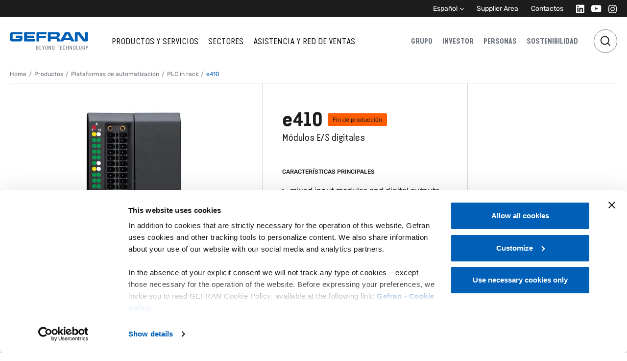

--- FILE ---
content_type: application/javascript; charset=UTF-8
request_url: https://www.gefran.es/8087-e76b4f264fe184a90533.js
body_size: 2429
content:
"use strict";(self.webpackChunksite_es=self.webpackChunksite_es||[]).push([[1725,8087],{14058:function(e,t,a){a.d(t,{A:function(){return u}});var s=a(74318),l=a(95685),n=a.n(l),r=a(63696),o=a(79315),c=a(71457);var i=e=>{const{t:t}=(0,o.Bd)(),a=e.domainUrl,s=(0,r.useMemo)(()=>Object.keys(e.asset.langs||{}),[e.asset]),l=(0,r.useMemo)(()=>{let t="es_ES".toLowerCase().split("_")[0];const a=e.asset||{};return(a.langs[t]||a.langs.en||a.langs[Object.keys(a.langs)[0]]||{}).label||""},[e.asset]),n=(0,r.useMemo)(()=>{let t="es_ES".toLowerCase().split("_")[0];const a=e.asset||{};return(a.langs[t]||a.langs.en||a.langs[Object.keys(a.langs)[0]]||{}).url||""},[e.asset]),i=(0,r.useMemo)(()=>{var t;let a="es_ES".toLowerCase().split("_")[0];const s=e.asset||{};return null!==(t=(s.langs[a]||s.langs.en||s.langs[Object.keys(s.langs)[0]]||{}).ext)&&void 0!==t?t:"???"},[e.asset]),m=(0,r.useMemo)(()=>{const t=["B","KB","MB","GB","TB"];let a="es_ES".toLowerCase().split("_")[0];const s=e.asset||{};let l=(s.langs[a]||s.langs.en||s.langs[Object.keys(s.langs)[0]]||{}).size||0,n=0;for(;l>1024&&n<t.length;)l/=1024,n++;return l=Math.trunc(100*l)/100,l+" "+t[n]},[e.asset]);return r.createElement("div",{className:"d-flex flex-row py-3 asset-block align-items-center"},r.createElement("div",{className:"flex-grow-0 flex-shrink-0 px-3"},r.createElement("svg",{width:"24",height:"31",viewBox:"0 0 24 31",fill:"none"},r.createElement("path",{d:"M2.76947 29.7906C1.94 29.7906 1.26758 29.1182 1.26758 28.2887V2.75653C1.26758 1.92706 1.94 1.25464 2.76947 1.25464H14.1625C14.5608 1.25464 14.9428 1.41287 15.2245 1.69453L21.8542 8.32421C22.1358 8.60587 22.2941 8.98788 22.2941 9.38621V28.2887C22.2941 29.1182 21.6217 29.7906 20.7922 29.7906H2.76947Z",stroke:"#005FB6",strokeWidth:"2.25284"}))),r.createElement("div",{className:"flex-grow-1"},r.createElement("div",{className:"asset-block__label"},l),r.createElement("div",{className:"asset-block__sublabel"},"LINK"!==i?i+" - "+m:i)),r.createElement("div",{className:"flex-grow-0 flex-shrink-0"},s.map((t,s)=>"xml"===i?r.createElement("a",{href:"#",className:"asset-block__lang-link",rel:"nofollow",target:"_self",key:s,onClick:s=>{s.preventDefault(),(0,c.c2)("/product-asset-xml-download","XML Download - "+l+" ("+t+")",{buttonText:t,assetLabel:l,assetLanguage:t,assetType:"xml",assetUrl:e.asset.langs[t].url,component:"product-asset-xml-lang"}),((e,t)=>{fetch(e).then(e=>e.blob()).then(e=>{const a=URL.createObjectURL(e),s=document.createElement("a");s.href=a,s.download=t,s.click()})})(e.asset.langs[t].url,e.asset.langs[t].url.replace(a,""))}},t):r.createElement("a",{href:e.asset.langs[t].url,className:"asset-block__lang-link",rel:"nofollow",target:"pdf"===i.toLowerCase()?"_blank":"_self",key:s,onClick:()=>{(0,c.c2)("/product-asset-lang-download","Asset Download - "+l+" ("+t+")",{buttonText:t,assetLabel:l,assetLanguage:t,assetType:i,assetSize:m,assetUrl:e.asset.langs[t].url,component:"product-asset-lang-link"})}},t)),r.createElement("a",{href:n,rel:"nofollow",className:"ext-"+i.toLowerCase()+" asset-block__icon-link",target:"pdf"===i.toLowerCase()?"_blank":"_self",onClick:()=>{(0,c.c2)("/product-asset-icon-download","Asset Icon Download - "+l,{buttonText:"Download Icon",assetLabel:l,assetType:i,assetSize:m,assetUrl:n,component:"product-asset-icon-link"})}},r.createElement("svg",{width:"21",height:"22",viewBox:"0 0 21 22",fill:"none"},r.createElement("path",{d:"M14.0089 7.57129L10.5992 11.2726L7.38867 7.57129",stroke:"#005FB6",strokeWidth:"1.29014",strokeLinecap:"square"}),r.createElement("path",{d:"M10.6992 10.6667V4.00439",stroke:"#005FB6",strokeWidth:"1.29014",strokeLinecap:"square",strokeLinejoin:"round"}),r.createElement("path",{d:"M4.31836 13.2471V16.2754H17.0373V13.2471",stroke:"#005FB6",strokeWidth:"1.29014",strokeLinecap:"square",strokeLinejoin:"round"})))))};var m=e=>{const{t:t}=(0,o.Bd)(),a=e.category||{},s=e.domainUrl,l=a.assets||[],n=(e=>{let t="es_ES".toLowerCase().split("_")[0];return e.category[t]||e.category.en||e.category.all||"???"})(a);return r.createElement("div",{className:"mt-5"},r.createElement("h4",{className:"category-block__title"},t(n)),l.map((e,t)=>r.createElement(i,{key:t,asset:e,domainUrl:s})))};const d=r.lazy(()=>Promise.all([a.e(1869),a.e(4391)]).then(a.bind(a,54391)));var u=e=>{const{t:t}=(0,o.Bd)(),a=e.resources||[],l=e.current||{},c=e.domainUrl,i="downloader-with-modal",u=void 0!==(null==e?void 0:e.className)?i+" "+(null==e?void 0:e.className):i,g=null==a?void 0:a.filter(e=>{var t;let{category:a}=e;return(null==a?void 0:a.id)!==(null==l||null===(t=l.category)||void 0===t?void 0:t.id)}),p=n()(l)?a:[l].concat((0,s.A)(g));return r.createElement("div",{comp:i,className:u},r.createElement(d,{modalid:null==e?void 0:e.modalid},r.createElement("h4",null,r.createElement("strong",null,t("Documenti e manuali"))),null==p?void 0:p.map((e,t)=>r.createElement(m,{key:t,category:e,domainUrl:c}))))}},48087:function(e,t,a){a.r(t),a.d(t,{default:function(){return g}});var s=a(95685),l=a.n(s),n=a(63696),r=a(10159),o=a(7038),c=a(51725),i=(a(66719),a(69081));var m=e=>{const{pretitle:t,title:a,content:s,cta:l,template:r,buttonTemplate:o,...c}=e.data;var m="white"==r?"text-primary":"blue"==r?"text-white":"text-dark";if("lg-right"==o){var d="top-end";m=m+" ms-auto icon-lg"}else d="end",m=m+" me-auto";const u="tile-content temp-"+r;var g=null!=e.className?u+" "+e.className:u;return n.createElement("div",Object.assign({className:g},c),n.createElement("div",{className:"card h-100"},n.createElement("div",{className:"card-body"},t&&n.createElement("span",{className:"card-pretitle fs-9 text-uppercase mb-2"},t),a&&n.createElement("h5",{className:"card-title h3"},a),s&&n.createElement("p",{className:"card-text"},s),n.createElement(i.default,{dir:d,text:l[2],className:m+" cta stretched-link mt-auto",onClick:e.onClick,"data-bs-toggle":"modal","data-bs-target":"#"+(null==e?void 0:e.modalid)}))))},d=a(14058),u=a(79315);var g=e=>{const{t:t}=(0,u.Bd)(),a=e.resources||[],s=e.domainUrl,i=t("Download"),g=t("Risorse disponibili"),p="modal-"+Math.floor(99999*Math.random()),[k,E]=n.useState({});null!=e.className&&e.className;const b="resorces-sw",h=e=>{let t="es_ES".toLowerCase().split("_")[0];return e.category[t]||e.category.en||e.category.all};return l()(a)?"":n.createElement("div",{comp:"resources",className:""},n.createElement(d.A,{modalid:p,resources:a,current:k,domainUrl:s}),n.createElement(c.default,{pretitle:i,title:g}),n.createElement(r.RC,{slidesPerView:1.5,spaceBetween:20,freeMode:!0,loop:!1,breakpoints:{576:{slidesPerView:2.5},768:{slidesPerView:2.75},992:{slidesPerView:4}},pagination:{el:"#"+b+"-pagination",type:"progressbar"},modules:[o.U1,o.dK],className:"products-swiper",id:b},a.map((e,a)=>n.createElement(r.qr,{key:a},n.createElement(m,{data:{cta:["","","","#"],template:"blue",buttonTemplate:"lg-right",title:t(h(e))},className:"",modalid:p,onClick:()=>E(e)})))),n.createElement("div",{id:b+"-pagination",className:"gefran-swiper-pagination-progressbar position-relative mt-4 mt-md-5"}))}},51725:function(e,t,a){a.r(t);var s=a(63696),l=a(5041),n=a(69081),r=a(66719);t.default=e=>{const{pretitle:t,subtitle:a,title:o,description:c,titleTag:i,ctaText:m,ctaUrl:d,disableDivider:u,innerHtml:g,arrowDir:p,...k}=e,E="ruler-title";var b=void 0!==e.className?E+" "+e.className:E;const h=i||"h2",v=""==p?"end":p;return s.createElement("div",Object.assign({className:b},k),t&&s.createElement("span",{className:"child pretitle mb-1",dangerouslySetInnerHTML:{__html:(0,l.aj)(t)}}),o&&s.createElement("div",{className:"title-row align-items-center"},s.createElement(h,{className:"child title h3 mb-0"},g&&s.createElement("span",{className:"me-sm-3",dangerouslySetInnerHTML:{__html:o}}),!g&&s.createElement("span",{className:"me-sm-3"},o)),m&&s.createElement(r.default,{text:m,className:"link-button",to:d},s.createElement(n.default,{dir:v,text:m,className:"d-none d-lg-flex title-cta btn-link btn text-gray ms-auto"}))),a&&s.createElement("h3",{className:"child subtitle mb-3",dangerouslySetInnerHTML:{__html:(0,l.aj)(a)}}),c&&s.createElement("p",{className:"description fs-12 pt-2 mb-0",dangerouslySetInnerHTML:{__html:(0,l.aj)(c)}}),!u&&s.createElement("hr",{className:"h-100"}))}}}]);
//# sourceMappingURL=8087-e76b4f264fe184a90533.js.map

--- FILE ---
content_type: application/javascript; charset=UTF-8
request_url: https://www.gefran.es/9883-9a6659f03f4645178c56.js
body_size: 2373
content:
"use strict";(self.webpackChunksite_es=self.webpackChunksite_es||[]).push([[9883],{9883:function(e,a,t){t.r(a),t.d(a,{default:function(){return d}});var n=t(63696),i=t(71633),r=t.n(i),l=t(27657),o=t(90441),s=t(66719),c=JSON.parse('["Afghanistan ","Albania ","Algeria ","American Samoa ","Andorra ","Angola ","Anguilla ","Antigua & Barbuda ","Argentina ","Armenia ","Aruba ","Australia ","Austria ","Azerbaijan ","Bahamas, The ","Bahrain ","Bangladesh ","Barbados ","Belarus ","Belgium ","Belize ","Benin ","Bermuda ","Bhutan ","Bolivia ","Bosnia & Herzegovina ","Botswana ","Brazil ","British Virgin Is. ","Brunei ","Bulgaria ","Burkina Faso ","Burma ","Burundi ","Cambodia ","Cameroon ","Canada ","Cape Verde ","Cayman Islands ","Central African Rep. ","Chad ","Chile ","China ","Colombia ","Comoros ","Congo, Dem. Rep. ","Congo, Repub. of the ","Cook Islands ","Costa Rica ","Cote d\'Ivoire ","Croatia ","Cuba ","Cyprus ","Czech Republic ","Denmark ","Djibouti ","Dominica ","Dominican Republic ","East Timor ","Ecuador ","Egypt ","El Salvador ","Equatorial Guinea ","Eritrea ","Estonia ","Ethiopia ","Faroe Islands ","Fiji ","Finland ","France ","French Guiana ","French Polynesia ","Gabon ","Gambia, The ","Gaza Strip ","Georgia ","Germany ","Ghana ","Gibraltar ","Greece ","Greenland ","Grenada ","Guadeloupe ","Guam ","Guatemala ","Guernsey ","Guinea ","Guinea-Bissau ","Guyana ","Haiti ","Honduras ","Hong Kong ","Hungary ","Iceland ","India ","Indonesia ","Iran ","Iraq ","Ireland ","Isle of Man ","Israel ","Italy ","Jamaica ","Japan ","Jersey ","Jordan ","Kazakhstan ","Kenya ","Kiribati ","Korea, North ","Korea, South ","Kuwait ","Kyrgyzstan ","Laos ","Latvia ","Lebanon ","Lesotho ","Liberia ","Libya ","Liechtenstein ","Lithuania ","Luxembourg ","Macau ","Macedonia ","Madagascar ","Malawi ","Malaysia ","Maldives ","Mali ","Malta ","Marshall Islands ","Martinique ","Mauritania ","Mauritius ","Mayotte ","Mexico ","Micronesia, Fed. St. ","Moldova ","Monaco ","Mongolia ","Montserrat ","Morocco ","Mozambique ","N. Mariana Islands ","Namibia ","Nauru ","Nepal ","Netherlands ","Netherlands Antilles ","New Caledonia ","New Zealand ","Nicaragua ","Niger ","Nigeria ","Norway ","Oman ","Pakistan ","Palau ","Panama ","Papua New Guinea ","Paraguay ","Peru ","Philippines ","Poland ","Portugal ","Puerto Rico ","Qatar ","Reunion ","Romania ","Russia ","Rwanda ","Saint Helena ","Saint Kitts & Nevis ","Saint Lucia ","Saint Vincent and the Grenadines ","Samoa ","San Marino ","Sao Tome & Principe ","Saudi Arabia ","Senegal ","Serbia ","Seychelles ","Sierra Leone ","Singapore ","Slovakia ","Slovenia ","Solomon Islands ","Somalia ","South Africa ","Spain ","Sri Lanka ","St Pierre & Miquelon ","Sudan ","Suriname ","Swaziland ","Sweden ","Switzerland ","Syria ","Taiwan ","Tajikistan ","Tanzania ","Thailand ","Togo ","Tonga ","Trinidad & Tobago ","Tunisia ","Turkey ","Turkmenistan ","Turks & Caicos Is ","Tuvalu ","Uganda ","Ukraine ","United Arab Emirates ","United Kingdom ","United States ","Uruguay ","Uzbekistan ","Vanuatu ","Venezuela ","Vietnam ","Virgin Islands ","Wallis and Futuna ","West Bank ","Western Sahara ","Yemen ","Zambia ","Zimbabwe "]'),m=t(79315),u=t(79215);const p=o.Ik({input_1:o.Yj().required(),input_2:o.Yj().required(),input_4:o.Yj().email().required(),input_6:o.Yj().required(),input_7:o.Yj().required(),input_9:o.Yj(),input_10_1:o.zM().equals([!0]),input_11:o.Yj(),input_12:o.Yj(),input_13:o.Yj(),input_14:o.Yj().required(),input_11:o.Yj().required(),input_15:o.Yj().required(),input_16:o.Yj()}).required(),_=c;var d=e=>{var a,t,i,o,c,d,b,N;const{t:E}=(0,m.Bd)(),{reset:g,register:h,handleSubmit:f,setValue:v,formState:{errors:S,isSubmitting:y}}=(0,u.mN)({resolver:(0,l.t)(p),defaultValues:{input_1:"",input_2:"",input_4:"",input_6:"",input_7:"",input_9:"",input_10_1:!1,input_11:"",input_12:"",input_13:e.pageTitle||"",input_14:"",input_15:"",input_16:""}}),C=e=>r()("contact-form__form-row",{error:k(e)}),k=(e,a)=>{a||(a="required");return!!S&&!!S[e]&&S[e].type===a},j=null==e||null===(a=e.formLinks)||void 0===a||null===(t=a.globalFormLinks)||void 0===t||null===(i=t.acfoptGlobalOptions)||void 0===i||null===(o=i.acfGlobal)||void 0===o?void 0:o.termsAndConditionsLink,M=null==e||null===(c=e.formLinks)||void 0===c||null===(d=c.globalFormLinks)||void 0===d||null===(b=d.acfoptGlobalOptions)||void 0===b||null===(N=b.acfGlobal)||void 0===N?void 0:N.privacyPolicyLink,G=[""+E("Quotazione"),""+E("Info prodotto"),""+E("Supporto tecnico"),""+E("Altro")];return n.createElement("form",{onSubmit:f(async a=>{e.onSubmit?(await e.onSubmit(a),g()):(console.error(a),g())})},n.createElement("div",{className:"mb-6"},n.createElement("div",{className:C("input_1")},n.createElement("label",{className:"contact-form__label",htmlFor:"input_1"},E("Nome"),"*"),n.createElement("input",Object.assign({className:"contact-form__input",type:"text",id:"input_1",autoFocus:!0},h("input_1",{required:!0})))),!!k("input_1")&&n.createElement("span",{className:"contact-form__error-message"},"*",E("Campo richiesto"))),n.createElement("div",{className:"mb-6"},n.createElement("div",{className:C("input_2")},n.createElement("label",{className:"contact-form__label",htmlFor:"input_2"},E("Cognome"),"*"),n.createElement("input",Object.assign({className:"contact-form__input",type:"text",id:"input_2"},h("input_2",{required:!0})))),!!k("input_2")&&n.createElement("span",{className:"contact-form__error-message"},"*",E("Campo richiesto"))),n.createElement("div",{className:"mb-6"},n.createElement("div",{className:C("input_4")},n.createElement("label",{className:"contact-form__label",htmlFor:"input_4"},E("Email"),"*"),n.createElement("input",Object.assign({className:"contact-form__input",type:"email",id:"input_4"},h("input_4",{required:!0})))),!!k("input_4")&&n.createElement("span",{className:"contact-form__error-message"},"*",E("Campo richiesto")),!!k("input_4","email")&&n.createElement("span",{className:"contact-form__error-message"},"*",E("controllare formattazione mail"))),n.createElement("div",{className:"mb-6"},n.createElement("div",{className:C("input_6")},n.createElement("label",{className:"contact-form__label",htmlFor:"input_6"},E("Telefono"),"*"),n.createElement("input",Object.assign({className:"contact-form__input",type:"tel",id:"input_6"},h("input_6",{required:!0})))),!!k("input_6")&&n.createElement("span",{className:"contact-form__error-message"},"*",E("Campo richiesto"))),n.createElement("div",{className:"mb-6"},n.createElement("div",{className:C("input_11")},n.createElement("label",{className:"contact-form__label",htmlFor:"input_11"},E("Stato"),"*"),n.createElement("select",Object.assign({},h("input_11",{required:!0}),{id:"input_11",className:"contact-form__input select-input",onChange:function(e){v("input_11",e.target.value,{shouldValidate:!0})}}),n.createElement("option",{key:"placeholder",value:""},E("Stato")),_.map((e,a)=>n.createElement("option",{key:a,value:e},e)))),!!k("input_11")&&n.createElement("span",{className:"contact-form__error-message"},"*",E("Campo richiesto"))),n.createElement("div",{className:"mb-6"},n.createElement("div",{className:C("input_14")},n.createElement("label",{className:"contact-form__label",htmlFor:"input_14"},E("Citta"),"*"),n.createElement("input",Object.assign({className:"contact-form__input",type:"text",id:"input_14"},h("input_14",{required:!0})))),!!k("input_14")&&n.createElement("span",{className:"contact-form__error-message"},"*",E("Campo richiesto"))),n.createElement("div",{className:"mb-6"},n.createElement("div",{className:C("input_16")},n.createElement("label",{className:"contact-form__label",htmlFor:"input_16"},E("Indirizzo")),n.createElement("input",Object.assign({className:"contact-form__input",id:"input_16"},h("input_16"))))),n.createElement("div",{className:"mb-6"},n.createElement("div",{className:C("input_7")},n.createElement("label",{className:"contact-form__label",htmlFor:"input_7"},E("Nome azienda"),"*"),n.createElement("input",Object.assign({className:"contact-form__input",type:"tel",id:"input_7"},h("input_7",{required:!0})))),!!k("input_7")&&n.createElement("span",{className:"contact-form__error-message"},"*",E("Campo richiesto"))),n.createElement("div",{className:"mb-6"},n.createElement("div",{className:C("input_15")},n.createElement("label",{className:"contact-form__label",htmlFor:"input_15"},E("Tipo di richiesta"),"*"),n.createElement("select",Object.assign({},h("input_15",{required:!0}),{id:"input_15",className:"contact-form__input select-input",onChange:function(e){v("input_15",e.target.value,{shouldValidate:!0})}}),n.createElement("option",{key:"placeholder",value:""},E("Seleziona")),G.map((e,a)=>n.createElement("option",{key:a,value:e},e)))),!!k("input_15")&&n.createElement("span",{className:"contact-form__error-message"},"*",E("Campo richiesto"))),n.createElement("div",{className:"mb-6"},n.createElement("div",{className:"contact-form__form-col"},n.createElement("label",{className:"contact-form__label",htmlFor:"input_9"},E("Messaggio")),n.createElement("textarea",Object.assign({className:"contact-form__input w-100",rows:"7",id:"input_9"},h("input_9"))))),n.createElement("div",{className:"mb-6"},n.createElement("div",{className:"contact-form__checkbox-row"},n.createElement("input",Object.assign({type:"checkbox",className:"contact-form__checkbox",id:"input_10_1"},h("input_10_1"))),n.createElement("label",{className:"flex-grow-1 terms-privacy-form-accept",htmlFor:"input_10_1"},n.createElement(s.default,{to:j,className:"ms-1 me-2"},j[2]),n.createElement(s.default,{to:M},M[2]))),!!k("input_10_1","oneOf")&&n.createElement("span",{className:"contact-form__error-message"},"*",E("Campo richiesto"))),n.createElement("input",Object.assign({type:"hidden"},h("input_11"))),n.createElement("input",Object.assign({type:"hidden"},h("input_13"))),n.createElement("div",{className:"mb-80"},n.createElement("button",{type:"submit",className:"contact-form__submit",disabled:y},E("Invia richiesta"))))}}}]);
//# sourceMappingURL=9883-9a6659f03f4645178c56.js.map

--- FILE ---
content_type: application/javascript; charset=UTF-8
request_url: https://www.gefran.es/5165-720b21d5ea4622a4d09a.js
body_size: 435
content:
"use strict";(self.webpackChunksite_es=self.webpackChunksite_es||[]).push([[5165],{95165:function(e,t,i){i.r(t);var a=i(63696),o=i(45504),l=i(36321),n=i(79315);const s=a.lazy(()=>Promise.all([i.e(1869),i.e(4391)]).then(i.bind(i,54391))),r=a.lazy(()=>Promise.all([i.e(1869),i.e(7792),i.e(4593),i.e(9883)]).then(i.bind(i,9883)));t.default=e=>{var t,i;const{t:c}=(0,n.Bd)(),m=(0,l.useStaticQuery)("745081622"),u={fill:(null===(t=e.msg)||void 0===t?void 0:t.fill)||c("Ti invitiamo a compilare il form sottostante per ricevere informazioni più dettagliate. Un tecnico Gefran ti contatterà molto presto."),submit:(null===(i=e.msg)||void 0===i?void 0:i.submit)||c("Thanks for contacting us! We will get in touch with you shortly.")},{0:d,1:f}=(0,a.useState)(!1);return a.createElement("div",null,a.createElement(s,{modalid:null==e?void 0:e.modalid},a.createElement("h3",{className:"contact-modal__title"},(null==e?void 0:e.modalTitle)||c("Informazioni sul prodotto")),a.createElement("p",{className:"mb-4"},d?u.submit:u.fill),a.createElement("div",{className:"d-flex flex-row align-items-center justify-content-end",style:{marginBottom:"3.75rem"}},!d&&a.createElement("span",{className:"contact-modal__required-label"},c("*campi obbligatori"))),!d&&a.createElement(r,{country:e.country,pageTitle:e.pageTitle,requestType:e.requestType,onSubmit:async e=>{try{const t=await o.A.post("https://contacti.kinsta.cloud/wp-json/gf/v2/forms/2/submissions",e);t&&t.data&&t.data.is_valid?f(!0):console.error("Contact form error: "+JSON.stringify(t.data))}catch(t){console.error(JSON.stringify(t))}},formLinks:m})))}}}]);
//# sourceMappingURL=5165-720b21d5ea4622a4d09a.js.map

--- FILE ---
content_type: application/javascript; charset=UTF-8
request_url: https://www.gefran.es/884-f2b220013fa22767dded.js
body_size: 605
content:
(self.webpackChunksite_es=self.webpackChunksite_es||[]).push([[884],{22143:function(e,a,l){var t=l(63696);function c(e){return t.createElement("svg",e,[t.createElement("line",{x1:"6.75",y1:"12.2998",x2:"17.25",y2:"12.2998",stroke:"currentcolor",strokeWidth:"1.5",strokeLinecap:"square",key:0}),t.createElement("line",{x1:"12.0537",y1:"7.17969",x2:"12.0537",y2:"17.6797",stroke:"currentcolor",strokeWidth:"1.5",strokeLinecap:"square",key:1})])}c.defaultProps={width:"24",height:"25",viewBox:"0 0 24 25"},e.exports=c,c.default=c},40884:function(e,a,l){"use strict";l.r(a);var t=l(95685),c=l.n(t),s=l(63696),o=l(5041),n=l(22143),r=l.n(n),d=l(79315);const i=s.lazy(()=>Promise.all([l.e(1869),l.e(5137)]).then(l.bind(l,5137)));a.default=e=>{const{t:a}=(0,d.Bd)(),l="accordion accordion-flush";null!=e.className&&e.className;const t="accordion-"+Math.floor(9999*Math.random()),n=e.cadenas,m=n?2:1;return s.createElement("div",{comp:"accordion",className:l,id:t},s.createElement("div",{className:"accordion-item",key:"1"},s.createElement("h2",{className:"accordion-header h5",id:"flush-heading-1"},s.createElement("button",{className:"accordion-button collapsed",type:"button","data-bs-toggle":"collapse","data-bs-target":"#flush-collapse-1","aria-expanded":"false","aria-controls":"flush-collapse-1"},s.createElement("span",{className:"order"},"01"),s.createElement("span",{className:"title"},a("Descrizione")),s.createElement("i",{className:"rounded-circle"},s.createElement(r(),null)))),s.createElement("div",{id:"flush-collapse-1",className:"accordion-collapse collapse","aria-labelledby":"flush-heading-1","data-bs-parent":"#"+t},s.createElement("div",{className:"accordion-body row"},s.createElement("div",{className:"accordion-content col-md-12 offset-lg-4 col-lg-7 col-xl-5",dangerouslySetInnerHTML:{__html:(0,o.aj)(e.descriptionTab)}})))),!c()(n)&&s.createElement("div",{className:"accordion-item adv3d-product",key:"2",id:"cad-cae"},s.createElement("h2",{className:"accordion-header h5",id:"flush-heading-2"},s.createElement("button",{className:"accordion-button","aria-selected":"true",type:"button","data-bs-toggle":"collapse","data-bs-target":"#flush-collapse-2","aria-expanded":"true","aria-controls":"flush-collapse-2"},s.createElement("span",{className:"order"},"02"),s.createElement("span",{className:"title"},a("Visualizza 3D - Scarica modelli CAD/CAE")),s.createElement("i",{className:"rounded-circle"},s.createElement(r(),null)))),s.createElement("div",{id:"flush-collapse-2",className:"accordion-collapse collapse show","aria-labelledby":"flush-heading-2","data-bs-parent":"#"+t},s.createElement("div",{className:"accordion-body"},s.createElement(i,{data:{cadenasFrame:n}})))),!c()(e.data)&&e.data.map((a,l)=>(l++,s.createElement("div",{className:"accordion-item",key:l+m},s.createElement("h2",{className:"accordion-header h5",id:"flush-heading-"+l+m},s.createElement("button",{className:"accordion-button collapsed",type:"button","data-bs-toggle":"collapse","data-bs-target":"#flush-collapse-"+l+m,"aria-expanded":"false","aria-controls":"flush-collapse-"+l+m},s.createElement("span",{className:"order"},"0",l+m),s.createElement("span",{className:"title"},a.title),s.createElement("i",{className:"rounded-circle"},s.createElement(r(),null)))),s.createElement("div",{id:"flush-collapse-"+l+m,className:"accordion-collapse collapse","aria-labelledby":"flush-heading-"+l+m,"data-bs-parent":"#"+t},s.createElement("div",{className:"accordion-body row"},s.createElement("div",{className:"accordion-content col-md-12 offset-lg-4 col-lg-7 col-xl-5",dangerouslySetInnerHTML:{__html:(0,o.aj)(e.descriptionTab)}})))))))}}}]);
//# sourceMappingURL=884-f2b220013fa22767dded.js.map

--- FILE ---
content_type: application/javascript; charset=UTF-8
request_url: https://www.gefran.es/webpack-runtime-449a80e332a1a8327bb4.js
body_size: 4592
content:
!function(){"use strict";var e,a,c,t,n,f,s,r={},d={};function o(e){var a=d[e];if(void 0!==a)return a.exports;var c=d[e]={id:e,loaded:!1,exports:{}};return r[e].call(c.exports,c,c.exports,o),c.loaded=!0,c.exports}o.m=r,e=[],o.O=function(a,c,t,n){if(!c){var f=1/0;for(b=0;b<e.length;b++){c=e[b][0],t=e[b][1],n=e[b][2];for(var s=!0,r=0;r<c.length;r++)(!1&n||f>=n)&&Object.keys(o.O).every(function(e){return o.O[e](c[r])})?c.splice(r--,1):(s=!1,n<f&&(f=n));if(s){e.splice(b--,1);var d=t();void 0!==d&&(a=d)}}return a}n=n||0;for(var b=e.length;b>0&&e[b-1][2]>n;b--)e[b]=e[b-1];e[b]=[c,t,n]},o.n=function(e){var a=e&&e.__esModule?function(){return e.default}:function(){return e};return o.d(a,{a:a}),a},c=Object.getPrototypeOf?function(e){return Object.getPrototypeOf(e)}:function(e){return e.__proto__},o.t=function(e,t){if(1&t&&(e=this(e)),8&t)return e;if("object"==typeof e&&e){if(4&t&&e.__esModule)return e;if(16&t&&"function"==typeof e.then)return e}var n=Object.create(null);o.r(n);var f={};a=a||[null,c({}),c([]),c(c)];for(var s=2&t&&e;"object"==typeof s&&!~a.indexOf(s);s=c(s))Object.getOwnPropertyNames(s).forEach(function(a){f[a]=function(){return e[a]}});return f.default=function(){return e},o.d(n,f),n},o.d=function(e,a){for(var c in a)o.o(a,c)&&!o.o(e,c)&&Object.defineProperty(e,c,{enumerable:!0,get:a[c]})},o.f={},o.e=function(e){return Promise.all(Object.keys(o.f).reduce(function(a,c){return o.f[c](e,a),a},[]))},o.u=function(e){return({22:"component---packages-gatsby-wp-gefran-src-templates-blog-page-index-js",294:"component---packages-gatsby-wp-gefran-src-templates-technology-index-js",340:"component---packages-gatsby-wp-gefran-src-pages-404-js",573:"8b2565e8074f1291854eb563309d1e1f26a85583",708:"component---packages-gatsby-wp-gefran-src-templates-support-technical-support-js",1117:"gatsby-plugin-image",1294:"bcb0a5adaf3a83f9882b892c028b57af0eb143cc",1322:"component---packages-gatsby-wp-gefran-src-templates-parent-page-index-js",1359:"component---packages-gatsby-wp-gefran-src-templates-governance-management-js",1425:"component---packages-gatsby-wp-gefran-src-templates-product-index-js",1465:"component---packages-gatsby-wp-gefran-src-templates-application-archives-machines-index-js",1854:"component---packages-gatsby-wp-gefran-src-templates-post-index-js",2554:"8c4be9da5f0ffb57c416bd585f7213dcfa8bdad8",2678:"component---packages-gatsby-wp-gefran-src-templates-distributors-index-js",2906:"component---packages-gatsby-wp-gefran-src-templates-investors-home-js",2954:"component---packages-gatsby-wp-gefran-src-templates-sustainability-index-v-2-js",2991:"component---packages-gatsby-wp-gefran-src-templates-investors-key-financials-js",3016:"component---packages-gatsby-wp-gefran-src-templates-application-index-js",3248:"5c7cbc96280cf2dfa1fba334c0e1aece27008f47",3261:"component---packages-gatsby-wp-gefran-src-templates-support-rma-js",3475:"component---packages-gatsby-wp-gefran-src-templates-governance-corporate-js",4223:"commons",4504:"component---packages-gatsby-wp-gefran-src-templates-application-case-history-index-js",4593:"3895f90e288b1fedba1428849e63c0f5dd0e0d21",4695:"component---packages-gatsby-wp-gefran-src-templates-people-index-js",4924:"component---packages-gatsby-wp-gefran-src-templates-blank-index-js",5055:"component---packages-gatsby-wp-gefran-src-templates-product-category-main-js",5181:"component---packages-gatsby-wp-gefran-src-templates-investors-dealers-js",5347:"component---packages-gatsby-wp-gefran-src-templates-investors-meetings-js",5543:"3cf5ee61",5806:"component---packages-gatsby-wp-gefran-src-templates-application-archives-case-histories-index-js",5835:"component---packages-gatsby-wp-gefran-src-templates-application-archives-products-index-js",6004:"f73878c8f368ab16ad7f1d7f242f530362f579df",6040:"component---packages-gatsby-wp-gefran-src-templates-application-notes-index-js",6085:"component---packages-gatsby-wp-gefran-src-templates-cookie-policy-index-js",6102:"component---packages-gatsby-wp-gefran-src-templates-application-news-index-js",6813:"component---packages-gatsby-wp-gefran-src-templates-application-archives-newsevents-index-js",6907:"component---packages-gatsby-wp-gefran-src-templates-application-other-index-js",6964:"component---packages-gatsby-wp-gefran-src-templates-support-downloads-js",7519:"component---packages-gatsby-wp-gefran-src-templates-parent-page-products-index-js",7598:"component---packages-gatsby-wp-gefran-src-templates-solutions-index-js",7792:"2ca0717a21558f68f7402e16a80c9e768e3ea233",7826:"98f15cbcb2aa16544be7e18c9ff19f2257a2515d",7854:"component---packages-gatsby-wp-gefran-src-templates-support-contacts-global-js",7885:"component---packages-gatsby-wp-gefran-src-templates-parent-page-technology-index-js",7965:"b3bc50e8b722ed81357d028adbe9128d2d6455b2",7966:"component---packages-gatsby-wp-gefran-src-templates-governance-meetings-js",7975:"component---packages-gatsby-wp-gefran-src-templates-people-index-v-2-js",8228:"component---packages-gatsby-wp-gefran-src-templates-parent-page-applications-index-js",8368:"component---packages-gatsby-wp-gefran-src-templates-product-category-child-js",8701:"component---packages-gatsby-wp-gefran-src-templates-sustainability-index-js",8750:"0bc5691f28078383eb5928b82a7f40bff61d2d37",8779:"component---packages-gatsby-wp-gefran-src-templates-application-machines-index-js",8863:"component---packages-gatsby-wp-gefran-src-templates-page-index-js",8905:"component---packages-gatsby-wp-gefran-src-templates-front-page-index-js",9121:"component---packages-gatsby-wp-gefran-src-templates-group-index-js",9232:"cad3748430000078ad1026d3a06cf5421560196e",9669:"8018285d"}[e]||e)+"-"+{22:"acf4c79de5cbfd3beba8",61:"f367f2abebb46e4d5750",101:"3212fb16b4f17c3bf251",284:"4c81c8c2f92f2f92134d",294:"3e96579c67f41d49e069",340:"911202ca123ca8a16c11",353:"3667d79accddccfa0864",448:"d0858355c08647cd1353",573:"63a1a54670ddbfd45712",708:"9c3acd469708052be578",884:"f2b220013fa22767dded",937:"a6f691b3070da9abda53",1117:"0668edf433a51e789850",1268:"f3ed2e00e1b0197d0662",1294:"8ee9f0d6dbcc8b7115ba",1322:"4acba1a708334f7066d2",1359:"342b34f6d40109f27862",1425:"8c6814f7f8fabeefe4cf",1465:"8891b8001788a7cffa30",1474:"b0b397d4716b34dac1ba",1688:"2f23f8eaa38c163c1501",1725:"1ca1a207a53f3faab40f",1735:"0b7cc235a5ba3b33c004",1757:"637da2e5753eaf24c86e",1775:"5403ee9f731370f9bcda",1854:"8bc7f27c67da6833f893",1956:"e51eba8d7df78a506658",1960:"5f0d207e423048b8e023",2147:"fda7cf81c58066aa4148",2162:"f2b7edb9e5a5c6e114ef",2442:"f67b8302b3b93b297ab9",2482:"a306b4cb6335acef0b58",2494:"b537dc0fbbfe0908e587",2554:"f0784688b3ebdcbede63",2678:"0ed8e0bf3a51c8eded0c",2682:"f3080d10f23ead2f917c",2734:"a6cde4f52581ec6eb5e3",2906:"1c3272c580bc288ef67b",2918:"4da2987769b49f6df252",2920:"d52655c6dabe09b090da",2954:"de89369e5c07249d5f5f",2991:"bbc84edf622ea743a061",3016:"d4a2a25bb89f6a1f3723",3042:"54e2025cfdbd74766521",3076:"3d4d0e255dca545d6b0d",3248:"c62021b22c3a66bb3703",3261:"3d865ccaa281052ff08a",3475:"5c3ebab72f05c48c58ff",4088:"0b798f187e1f948a11fa",4223:"ea20d42a643282f0e9d5",4391:"bbcccb087d687e7ca041",4504:"c323858eaae101345606",4517:"991224ee45a139cc0e7b",4528:"8aa2d0427a0f8848f8c5",4593:"b3511a8fa5a4a06d8139",4695:"d2978b7816d267ea3f3b",4784:"5619790f75e0504cc6a2",4924:"95422e0c3401c71792ae",5055:"9271cac86eaf3934c963",5137:"81ba8af3c191904d6309",5165:"720b21d5ea4622a4d09a",5181:"f517eb026cb691d54901",5263:"859f5f5b8be2c198d7db",5293:"b3f3033cde9c707f9f51",5347:"9d98f528b2498037e76c",5543:"d279c10d1461c4e6a42b",5553:"2e9ab4adab9078ecf84a",5650:"b66fa75ca21089ef2962",5693:"aa411af6dbe328b20094",5698:"8a3c7e4ba5f6a05d70e8",5806:"aa7511c935ff222ef3e8",5835:"69a561b46598f533df19",6004:"52ccf8da4a0be6721ea6",6040:"96760537ba03336feb7f",6071:"96ce4c5f06513286e5a2",6085:"a0b2e4266a299f8fb07a",6102:"a078e708d25dbae69202",6199:"38ded7c89fe52f1c7631",6433:"24a7aa2ca34f6df91635",6463:"4ab13ff28d8feb0e952b",6584:"843bce53c54fbcb0ac0f",6589:"1ac139ca0cac0c386655",6776:"d1ce2c385b91e6b192b3",6813:"22af6afb5d2a9e073cc7",6907:"c9302ab64613f252a244",6952:"f229f2cd8ee19ec3f5f2",6964:"3bfcb0fa96974a3243b9",7028:"07506fa4fed947b88d5e",7066:"938b1a248fa53d964e3d",7243:"a271feacf42ebe932ee9",7519:"826f525344ebf23a9bf8",7524:"3db2e327f1bbe98e7661",7590:"66f7d22a6ae2f8f818fe",7598:"d7acccc81587acccda89",7644:"d4235cf2e7cfc89eca8a",7674:"643d81711d6b23ac930d",7792:"9b1fc09fc6437394b2e7",7813:"823397a53ab58f5f05af",7826:"5cdd81cee6a1b619406c",7854:"3413b9bcbfe9785d31a8",7885:"29898c4620cba0407b7a",7965:"8d3bb5fb440abedafa96",7966:"13baa6d8bd3c4860b625",7975:"39931baab315dc91d7d9",8036:"033223da61fc9885de87",8087:"e76b4f264fe184a90533",8126:"e7f2d98635bebdbaf94e",8154:"6f885075b6f812a7f975",8198:"b79f7357774fddd55f8a",8228:"7d6471f0c83bd00d4311",8238:"9ae37557a347a30024bb",8281:"d459935f392ea28e038c",8328:"530014a5ca2fc172aa55",8368:"b92368fd9ed97d74106d",8424:"d3c7dbdabf81e0390103",8672:"3f0194da8044038ccde6",8701:"8d1bb8cb8855b4f43dbf",8737:"415cc7cfcd799a362e05",8750:"17c727afa5638174abe0",8779:"eed719c0fb2923312fb4",8863:"e15eeda22ccef514ca70",8900:"126d4fd30451443210e8",8905:"f47a4d8a53d18fb854d8",8944:"d8205dd55e7fc223ee10",9045:"77dfd997e6f1a62c452c",9121:"9a2df8b93ec012e9cd2a",9176:"9c5fe4f786bf1c53bb99",9232:"34e80e73dd7199657b04",9342:"9e5128c14d9ddc1498d2",9402:"0182330c38d35a34ea20",9582:"43da2c72902f09074b6c",9669:"4698b1caad2d9b41c0ee",9720:"1ab021a6611162e0b5a3",9743:"ac578a67a0a42e65227d",9804:"a00617f3ef1863ccb744",9827:"081e099e7ed315b01f44",9883:"9a6659f03f4645178c56",9906:"09f60cdb1bd71bad8e61"}[e]+".js"},o.miniCssF=function(e){return"styles.2eb8ce00206387912d5f.css"},o.g=function(){if("object"==typeof globalThis)return globalThis;try{return this||new Function("return this")()}catch(e){if("object"==typeof window)return window}}(),o.o=function(e,a){return Object.prototype.hasOwnProperty.call(e,a)},t={},n="site-es:",o.l=function(e,a,c,f){if(t[e])t[e].push(a);else{var s,r;if(void 0!==c)for(var d=document.getElementsByTagName("script"),b=0;b<d.length;b++){var p=d[b];if(p.getAttribute("src")==e||p.getAttribute("data-webpack")==n+c){s=p;break}}s||(r=!0,(s=document.createElement("script")).charset="utf-8",s.timeout=120,o.nc&&s.setAttribute("nonce",o.nc),s.setAttribute("data-webpack",n+c),s.src=e),t[e]=[a];var i=function(a,c){s.onerror=s.onload=null,clearTimeout(g);var n=t[e];if(delete t[e],s.parentNode&&s.parentNode.removeChild(s),n&&n.forEach(function(e){return e(c)}),a)return a(c)},g=setTimeout(i.bind(null,void 0,{type:"timeout",target:s}),12e4);s.onerror=i.bind(null,s.onerror),s.onload=i.bind(null,s.onload),r&&document.head.appendChild(s)}},o.r=function(e){"undefined"!=typeof Symbol&&Symbol.toStringTag&&Object.defineProperty(e,Symbol.toStringTag,{value:"Module"}),Object.defineProperty(e,"__esModule",{value:!0})},o.nmd=function(e){return e.paths=[],e.children||(e.children=[]),e},o.p="/",f=function(e){return new Promise(function(a,c){var t=o.miniCssF(e),n=o.p+t;if(function(e,a){for(var c=document.getElementsByTagName("link"),t=0;t<c.length;t++){var n=(s=c[t]).getAttribute("data-href")||s.getAttribute("href");if("stylesheet"===s.rel&&(n===e||n===a))return s}var f=document.getElementsByTagName("style");for(t=0;t<f.length;t++){var s;if((n=(s=f[t]).getAttribute("data-href"))===e||n===a)return s}}(t,n))return a();!function(e,a,c,t){var n=document.createElement("link");n.rel="stylesheet",n.type="text/css",n.onerror=n.onload=function(f){if(n.onerror=n.onload=null,"load"===f.type)c();else{var s=f&&("load"===f.type?"missing":f.type),r=f&&f.target&&f.target.href||a,d=new Error("Loading CSS chunk "+e+" failed.\n("+r+")");d.code="CSS_CHUNK_LOAD_FAILED",d.type=s,d.request=r,n.parentNode.removeChild(n),t(d)}},n.href=a,document.head.appendChild(n)}(e,n,a,c)})},s={7311:0},o.f.miniCss=function(e,a){s[e]?a.push(s[e]):0!==s[e]&&{1869:1}[e]&&a.push(s[e]=f(e).then(function(){s[e]=0},function(a){throw delete s[e],a}))},function(){var e={7311:0};o.f.j=function(a,c){var t=o.o(e,a)?e[a]:void 0;if(0!==t)if(t)c.push(t[2]);else if(/^(1869|7311)$/.test(a))e[a]=0;else{var n=new Promise(function(c,n){t=e[a]=[c,n]});c.push(t[2]=n);var f=o.p+o.u(a),s=new Error;o.l(f,function(c){if(o.o(e,a)&&(0!==(t=e[a])&&(e[a]=void 0),t)){var n=c&&("load"===c.type?"missing":c.type),f=c&&c.target&&c.target.src;s.message="Loading chunk "+a+" failed.\n("+n+": "+f+")",s.name="ChunkLoadError",s.type=n,s.request=f,t[1](s)}},"chunk-"+a,a)}},o.O.j=function(a){return 0===e[a]};var a=function(a,c){var t,n,f=c[0],s=c[1],r=c[2],d=0;if(f.some(function(a){return 0!==e[a]})){for(t in s)o.o(s,t)&&(o.m[t]=s[t]);if(r)var b=r(o)}for(a&&a(c);d<f.length;d++)n=f[d],o.o(e,n)&&e[n]&&e[n][0](),e[n]=0;return o.O(b)},c=self.webpackChunksite_es=self.webpackChunksite_es||[];c.forEach(a.bind(null,0)),c.push=a.bind(null,c.push.bind(c))}()}();
//# sourceMappingURL=webpack-runtime-449a80e332a1a8327bb4.js.map

--- FILE ---
content_type: application/javascript; charset=UTF-8
request_url: https://www.gefran.es/component---packages-gatsby-wp-gefran-src-templates-product-index-js-8c6814f7f8fabeefe4cf.js
body_size: 6571
content:
"use strict";(self.webpackChunksite_es=self.webpackChunksite_es||[]).push([[1425],{110:function(e,t,a){var l;!function(){if("function"!=typeof n){var n=function(e){return e};n.nonNative=!0}const o=n("plaintext"),i=n("html"),r=n("comment"),c=/<(\w*)>/g,s=/<\/?([^\s\/>]+)/;function d(e,t,a){return m(e=e||"",u(t=t||[],a=a||""))}function u(e,t){return{allowable_tags:e=function(e){let t=new Set;if("string"==typeof e){let a;for(;a=c.exec(e);)t.add(a[1])}else n.nonNative||"function"!=typeof e[n.iterator]?"function"==typeof e.forEach&&e.forEach(t.add,t):t=new Set(e);return t}(e),tag_replacement:t,state:o,tag_buffer:"",depth:0,in_quote_char:""}}function m(e,t){if("string"!=typeof e)throw new TypeError("'html' parameter must be a string");let a=t.allowable_tags,l=t.tag_replacement,n=t.state,c=t.tag_buffer,s=t.depth,d=t.in_quote_char,u="";for(let m=0,f=e.length;m<f;m++){let t=e[m];if(n===o)if("<"===t)n=i,c+=t;else u+=t;else if(n===i)switch(t){case"<":if(d)break;s++;break;case">":if(d)break;if(s){s--;break}d="",n=o,c+=">",a.has(p(c))?u+=c:u+=l,c="";break;case'"':case"'":d=t===d?"":d||t,c+=t;break;case"-":"<!-"===c&&(n=r),c+=t;break;case" ":case"\n":if("<"===c){n=o,u+="< ",c="";break}c+=t;break;default:c+=t}else if(n===r)if(">"===t)"--"==c.slice(-2)&&(n=o),c="";else c+=t}return t.state=n,t.tag_buffer=c,t.depth=s,t.in_quote_char=d,u}function p(e){let t=s.exec(e);return t?t[1].toLowerCase():null}d.init_streaming_mode=function(e,t){let a=u(e=e||[],t=t||"");return function(e){return m(e||"",a)}},void 0===(l=function(){return d}.call(t,a,t,e))||(e.exports=l)}()},192:function(e,t,a){a.d(t,{i:function(){return l}});const l=(e,t)=>{var a;const n=(null===(a=document)||void 0===a?void 0:a.querySelector(e+" iframe"))||null,o=t||(null==n?void 0:n.getAttribute("data-src"));return o&&n.setAttribute("src",o),l}},1152:function(e){e.exports=JSON.parse('{"layout":"constrained","placeholder":{"fallback":"[data-uri]"},"backgroundColor":"transparent","images":{"fallback":{"src":"/static/1f0b166e87f5c75f62865f9a72e0fb15/040c2/appstore.webp","srcSet":"/static/1f0b166e87f5c75f62865f9a72e0fb15/040c2/appstore.webp 271w","sizes":"(min-width: 271px) 271px, 100vw"},"sources":[]},"width":271,"height":72}')},19015:function(e,t,a){var l=a(63696),n=a(97816),o=a(66719),i=a(22014),r=a(69081),c=a(79315);t.A=e=>{const{t:t}=(0,c.Bd)(),{title:a,data:s=[],menuOrder:d,...u}=e,m=s||[],p=Array.isArray(m)&&m.length>0,f="product-mini",g=void 0!==(null==e?void 0:e.className)?f+" "+e.className:f;return l.createElement("div",Object.assign({},u,{className:g}),a&&l.createElement("div",{className:"tcpm-title"},a),l.createElement("div",{className:"d-flex flex-column gap-2"},p&&m.filter(e=>e&&e.acf&&"phase_out"!==e.acf.badge&&"eop"!==e.acf.badge).map((e,a)=>{var c,s,d;const u=null==e?void 0:e.featuredImage,m=null!=u&&null!==(c=u.node)&&void 0!==c&&c.gatsbyImage?(0,n.c)(u.node.gatsbyImage):null,p=(null==u?void 0:u.altText)||"",f=(null==e?void 0:e.title)||"",g=null==e||null===(s=e.acf)||void 0===s?void 0:s.badge,v=(null==e||null===(d=e.acf)||void 0===d?void 0:d.subTitle)||"",b=(null==e?void 0:e.uri)||"#";return l.createElement("div",{className:"tcpm-product",key:a},l.createElement("div",{className:"prd-image"},m&&l.createElement(n.G,{className:"image",image:m,objectFit:"contain",alt:p})),l.createElement("div",{className:"prd-desc"},l.createElement("div",{className:"prd-title"},l.createElement("h5",null,f),g&&l.createElement(i.A,{data:g,size:"sm"})),l.createElement("div",{className:"prd-description"},v),l.createElement(o.default,{to:b},l.createElement(r.default,{dir:"end",text:t("Maggiori informazioni"),className:"prd-cta text-black stretched-link static"}))))})))}},33536:function(e){e.exports=JSON.parse('{"layout":"constrained","placeholder":{"fallback":"[data-uri]"},"backgroundColor":"transparent","images":{"fallback":{"src":"/static/7e8bc9ecd468bdc467df98db5ea5b199/725bc/googleplay.webp","srcSet":"/static/7e8bc9ecd468bdc467df98db5ea5b199/725bc/googleplay.webp 256w","sizes":"(min-width: 256px) 256px, 100vw"},"sources":[]},"width":256,"height":74}')},45380:function(e,t,a){var l=a(63696),n=a(79315);t.A=e=>{const{t:t}=(0,n.Bd)(),a="loading-frame";var o=void 0!==e.className?a+" "+e.className:a;return l.createElement("div",Object.assign({},e,{className:o}),l.createElement("div",{className:"spinner-grow text-secondary"},l.createElement("span",{className:"visually-hidden"},t("Loading..."))))}},49855:function(e){e.exports=JSON.parse('{"layout":"constrained","placeholder":{"fallback":"[data-uri]"},"backgroundColor":"transparent","images":{"fallback":{"src":"/static/981a616e0f6f1255ada151c13548ad56/725bc/microsoft.webp","srcSet":"/static/981a616e0f6f1255ada151c13548ad56/725bc/microsoft.webp 256w","sizes":"(min-width: 256px) 256px, 100vw"},"sources":[]},"width":256,"height":74}')},53639:function(e,t,a){var l=a(63696),n=a(5041),o=a(11081);t.A=e=>{let{breadcrumbs:t}=e;if(!t)return null;const a=(0,o.d)("es_ES"),i=a.url,r=a.wpUrl,c=a.wpUrlBuggy,s={"@context":"https://schema.org","@type":"BreadcrumbList",itemListElement:t.map((e,t)=>{var a,l,o,s,d;let u="";var m;if("/"===e.url||null!=e&&null!==(a=e.url)&&void 0!==a&&a.startsWith("/"))u=i+(i.endsWith("/")?null==e||null===(m=e.url)||void 0===m?void 0:m.substring(1):e.url);else if(null!=e&&null!==(l=e.url)&&void 0!==l&&l.startsWith(i))u=e.url;else if(null!=e&&null!==(o=e.url)&&void 0!==o&&o.startsWith(r)){var p;u=null==e||null===(p=e.url)||void 0===p?void 0:p.replace(r,i)}else if(null!=e&&null!==(s=e.url)&&void 0!==s&&s.startsWith(c)){var f;u=null==e||null===(f=e.url)||void 0===f?void 0:f.replace(c,i)}else if(null!=e&&null!==(d=e.url)&&void 0!==d&&d.startsWith("https://")){var g;u=null==e||null===(g=e.url)||void 0===g?void 0:g.replace(/^https?:\/\/[^\/]+/,i)}else u=i+e.url;return{"@type":"ListItem",position:t+1,name:(0,n.aj)(e.text),item:u}})};return l.createElement("script",{type:"application/ld+json"},JSON.stringify(s))}},58862:function(e,t,a){a.d(t,{G:function(){return l}});const l=(e,t,a)=>(e&&(e=e.includes("?")?e+"&sourcelanguage="+t+(a?"&sourcematerialcode="+a:""):e+"?sourcelanguage="+t+(a?"&sourcematerialcode="+a:"")),e||"")},71457:function(e,t,a){a.d(t,{c2:function(){return l}});const l=function(e,t,a){void 0===t&&(t="Unknown Button"),void 0===a&&(a={});try{"undefined"!=typeof window&&window.leadinfo?(window.leadinfo("setCustomUrl",e),window.leadinfo("trackPageView")):(console.warn("Leadinfo not available"),console.log("window.leadinfo:","undefined"!=typeof window?window.leadinfo:"undefined (SSR)"))}catch(l){console.error("Error in Leadinfo tracking:",l)}finally{console.groupEnd()}}},81655:function(e,t,a){var l=a(63696);t.A=e=>e.message?l.createElement("div",{className:"error-message"},e.message):""},92955:function(e,t,a){a.r(t),a.d(t,{Head:function(){return O},default:function(){return j}});var l=a(95685),n=a.n(l),o=a(63696),i=a(97816),r=(a(36321),a(110)),c=a.n(r),s=a(61223),d=a(66719),u=a(5041),m=a(79315);var p=e=>{const{t:t}=(0,m.Bd)(),a="breadcrumb";var l=void 0!==e.className?a+" "+e.className:a;return o.createElement("nav",{className:l,"aria-label":"breadcrumb"},o.createElement("ol",{className:"breadcrumb"},(null==e?void 0:e.wpseo)&&e.wpseo.map((a,l)=>{const n=0===l?"/":a.url;return e.wpseo.length-1===l?o.createElement("li",{key:l,className:"breadcrumb-item active",dangerouslySetInnerHTML:{__html:(0,u.aj)(a.text.replace(/&amp;/g,"&"))}}):1===l?o.createElement("li",{key:l,className:"breadcrumb-item"},o.createElement(d.default,{to:n},t("Prodotti"))):o.createElement("li",{key:l,className:"breadcrumb-item"},o.createElement(d.default,{to:n},a.text.replace(/&amp;/g,"&")))})))},f=a(53639),g=a(11081);var v=e=>{var t,a,l,n;let{product:i,acf:r}=e;const c=(0,g.d)("es_ES"),s={"@context":"https://schema.org","@type":"ItemPage","@id":"ItemPage",name:i.title,url:""+c.url+i.uri,description:r.subTitle,image:(d=r.gallery&&r.gallery[0]?null===(t=r.gallery[0])||void 0===t||null===(a=t.gatsbyImage)||void 0===a||null===(l=a.images)||void 0===l||null===(n=l.fallback)||void 0===n?void 0:n.src:"",d?d.startsWith("http")?d:""+c.url+d:""),conditionsOfAccess:"Accessible only from logged-in accounts",alternateName:r.subTitle};var d;return o.createElement("script",{type:"application/ld+json"},JSON.stringify(s))},b=a(81655),A=a(5935),E=a(45380),h=a(192),w=a(58862),N=a(71457),y=a(19015),k=a(22014),x=a(69081);const C=o.lazy(()=>Promise.all([a.e(1869),a.e(7965),a.e(3042)]).then(a.bind(a,33042))),I=o.lazy(()=>Promise.all([a.e(1869),a.e(7965),a.e(5553)]).then(a.bind(a,95553))),S=o.lazy(()=>Promise.all([a.e(1869),a.e(884)]).then(a.bind(a,40884))),T=o.lazy(()=>Promise.all([a.e(1869),a.e(7644)]).then(a.bind(a,35263))),B=o.lazy(()=>Promise.all([a.e(1869),a.e(2482)]).then(a.bind(a,92482))),R=o.lazy(()=>Promise.all([a.e(1869),a.e(7965),a.e(5650)]).then(a.bind(a,95650))),_=o.lazy(()=>Promise.all([a.e(1869),a.e(7965),a.e(7792),a.e(2734)]).then(a.bind(a,2734))),U=o.lazy(()=>Promise.all([a.e(1869),a.e(1294),a.e(5165)]).then(a.bind(a,95165))),z=o.lazy(()=>Promise.all([a.e(1869),a.e(4528)]).then(a.bind(a,14528))),L=o.lazy(()=>Promise.all([a.e(1869),a.e(7965),a.e(8087)]).then(a.bind(a,48087))),M=o.lazy(()=>Promise.all([a.e(1869),a.e(8126)]).then(a.bind(a,48126)));function O(e){var t,a,l,n;const i=(null==e||null===(t=e.pageContext)||void 0===t||null===(a=t.product)||void 0===a?void 0:a.seo)||{},{t:r}=(0,m.Bd)(),c=e.pageContext.product,s=c.acf;return o.createElement(o.Fragment,null,o.createElement("html",{lang:(0,u.B1)("es_ES")}),o.createElement("body",{className:"pdp"}),o.createElement(A.A,{seo:i,translations:null==e||null===(l=e.data)||void 0===l||null===(n=l.lang)||void 0===n?void 0:n.translations,title:c.title+" - "+(null==s?void 0:s.subTitle),langReplace:"products",desc:null==s?void 0:s.subTitle}),o.createElement(f.A,{breadcrumbs:null==i?void 0:i.breadcrumbs}),o.createElement(v,{product:c,acf:s}))}var j=e=>{var t,l,r,f,g,v,A,O,j,G,P,V;const{t:D}=(0,m.Bd)(),W=null!==(t=e.pageContext.product)&&void 0!==t?t:{},F=null===(l=e.pageContext)||void 0===l?void 0:l.globalOptions,H=null===(r=e.pageContext)||void 0===r?void 0:r.domainUrl,Q=W.seo||{},Y=W.acf,q="modal-"+Math.floor(99999*Math.random()),X=null==F||null===(f=F.acfoptGlobalOptions)||void 0===f||null===(g=f.acfGlobal)||void 0===g||null===(v=g.productsOptions)||void 0===v?void 0:v.dealerFinderLink,Z=Y.originalId,{0:K,1:J}=(0,o.useState)([]);(0,o.useEffect)(()=>{Z?fetch(H+"/wp-json/gfrn/v1/asset/product/"+Z+"/").then(e=>e.json()).then(e=>J(e||[])).catch(e=>{J([]),console.error("Error on fetch asset for originalId "+Z)}):console.error("originalId: "+Z)},[e]);const $=c()(Y.mainFeatures,["li","p"]).replace(/<(\/*)p[^>]*>/g,"<$1li>"),ee="eop"!=(null==Y?void 0:Y.badge),te="eop"!=(null==Y?void 0:Y.badge)&&"phase_out"!=(null==Y?void 0:Y.badge),ae=ee||te;var le=!1,ne=!1;if(Y.appsAvailableOn&&"nfc"===Y.appsAvailableOn){le="https://play.google.com/store/apps/details?id=com.gefran.gefrannfc",ne="https://apps.apple.com/it/app/gefran-nfc/id1593661958";var oe=null}if(Y.appsAvailableOn&&"sensormate"===Y.appsAvailableOn)le="https://play.google.com/store/apps/details?id=ch.Sensormate.Inspectmate&hl=en_US",ne="https://apps.apple.com/de/app/sensormate/id1509011013",oe="https://apps.microsoft.com/store/detail/sensormate/9NJ60Q0CMBZL";const ie="es_ES",re=!!Y.ioLink&&"https://cpq.gefran.com/store/gefran/en/iolink/search",ce=(0,w.G)(null==Y?void 0:Y.configuratorLink,ie,Z),se=W.title+" - "+(0,u.aj)(null==Y?void 0:Y.subTitle);return o.createElement(s.A,{lang:null==e||null===(A=e.data)||void 0===A||null===(O=A.lang)||void 0===O?void 0:O.translations,langReplace:"products"},o.createElement(p,{wpseo:function(e){if(e.length<2)return e;const t=e[e.length-1].url.split("/");t.pop(),t.pop();const a=t.join("/")+"/";return e[e.length-2].url=a,e}(null==e||null===(j=e.pageContext)||void 0===j||null===(G=j.product)||void 0===G||null===(P=G.seo)||void 0===P?void 0:P.breadcrumbs),className:"mb-0"}),n()(e)?o.createElement(b.A,{message:"Something Went Wrong"}):o.createElement(o.Suspense,{fallback:o.createElement(E.A,null)},o.createElement(U,{modalid:q,pageTitle:Q.opengraphTitle||""}),o.createElement("div",{id:"pdp-top",className:"row"},o.createElement("div",{className:"title-cont d-md-none"},o.createElement("h1",{className:"title"},W.title),(null==Y?void 0:Y.badge)&&o.createElement(k.A,{data:Y.badge,size:"sm"})),o.createElement("h2",{className:"subtitle h5 mb-4 d-md-none",dangerouslySetInnerHTML:{__html:(0,u.aj)(null==Y?void 0:Y.subTitle)}}),o.createElement("div",{id:"pdp-gallery",className:"col-xl-5 col-lg-4 col-md-6"},(null==Y?void 0:Y.gallery)&&(null!=Y&&Y.galleryZoom?o.createElement(I,{data:Y.gallery,defAlt:se,fit:"contain",zoom:!0}):o.createElement(C,{data:Y.gallery,defAlt:se,fit:"contain",zoom:!1}))),o.createElement("div",{id:"pdp-desc",className:"col-xl col-lg-5 col-md-6 px-md-5"},o.createElement("div",{className:"title-cont d-none d-md-flex"},o.createElement("h1",{className:"title"},W.title),(null==Y?void 0:Y.badge)&&o.createElement(k.A,{data:Y.badge,size:"sm"})),o.createElement("h2",{className:"subtitle h5 d-none d-md-block",dangerouslySetInnerHTML:{__html:(0,u.aj)(null==Y?void 0:Y.subTitle)}}),(null==$?void 0:$.length)>0&&o.createElement("div",{className:"features order-2 order-md-1"},o.createElement("span",{className:"title"},D("Caratteristiche principali")),o.createElement("ul",{className:"list mb-0",dangerouslySetInnerHTML:{__html:(0,u.aj)($)}})),ae&&o.createElement("div",{className:"ctas order-1 order-md-2"},ee&&o.createElement("button",{className:"btn btn-primary","data-bs-toggle":"modal","data-bs-target":"#"+q,onClick:()=>{(0,N.c2)("/product-info-request","Richiedi informazioni - "+W.title,{buttonText:D("Richiedi informazioni"),productTitle:W.title,productId:W.acf.originalId,component:"product-info-cta"})}},D("Richiedi informazioni")),te&&ce&&o.createElement(o.Fragment,null,o.createElement("button",{className:"btn btn-outline-dark config-prod-cta","data-bs-toggle":"modal","data-bs-target":"#configureProd",onMouseEnter:e=>{(0,h.i)("#configureProd")},onClick:e=>{(0,N.c2)("/product-configurator","Configuratore - "+W.title,{buttonText:D("Configura"),productTitle:W.title,productId:W.acf.originalId,configLink:ce,component:"product-configurator-cta"}),(0,h.i)("#configureProd")}},D("Configura")),o.createElement(z,{modalid:"configureProd",className:"iframeModal"},o.createElement("div",{className:"ratio mt-4 mb-4"},o.createElement("iframe",{className:"embed-responsive-item","data-src":ce})))),te&&X&&o.createElement(d.default,{className:"dealer-finder",to:X,onClick:()=>{var e;(0,N.c2)("/product-dealer-finder","Trova rivenditore - "+W.title,{buttonText:null!==(e=X[2])&&void 0!==e?e:D("Trova un rivenditore vicino a te"),productTitle:W.title,productId:W.acf.originalId,dealerLink:X,component:"product-dealer-finder-cta"})}},null!==(V=X[2])&&void 0!==V?V:D("Trova un rivenditore vicino a te"))),(null==Y?void 0:Y.replacementProduct)&&o.createElement(y.A,{className:"replacement order-3",data:null==Y?void 0:Y.replacementProduct,title:D("Prodotto sostitutivo")})),o.createElement("div",{id:"pdp-downloads",className:"col-xl-3 col-lg-3 ps-lg-5"},K.length>0&&o.createElement(o.Fragment,null,o.createElement("span",{className:"title fs-9 mb-3 d-lg-none"},D("Risorse disponibili")),o.createElement("span",{className:"title fs-9 mb-1 d-none d-lg-flex"},D("Download")),o.createElement("span",{className:"subtitle d-none d-lg-flex"},D("Risorse disponibili")),o.createElement(M,{resources:K,ioLinkResource:re}),(null==Y?void 0:Y.cadenasLink)&&o.createElement(o.Fragment,null,o.createElement("span",{className:"title fs-9 d-flex mt-5 mb-2"},D("Modelli CAD/CAE")),o.createElement(x.default,{key:"universalLink",dir:"top-end",text:D("Download CAD/CAE"),className:"text-black bg-gray",onClick:()=>{(0,N.c2)("/product-cad-cae","Download CAD/CAE - "+W.title,{buttonText:D("Download CAD/CAE"),productTitle:W.title,productId:W.acf.originalId,cadenasLink:null==Y?void 0:Y.cadenasLink,component:"product-cad-cae-button"}),function(e){const t=document.querySelector("#main-nav"),a=document.querySelector(e);if(t&&a){const e=t.offsetHeight,l=a.getBoundingClientRect().top;window.scrollTo(0,l-e)}}("#cad-cae")}}))))),o.createElement("div",{id:"pdp-bottom",className:"bg-full g-100"},((null==Y?void 0:Y.overview)||(null==Y?void 0:Y.appsAvailableOn))&&o.createElement("div",{id:"technical-specs",className:"row"},o.createElement("div",{className:"left col-lg-3"},o.createElement("h3",{className:"title"},D("Specifiche tecniche"))),o.createElement("div",{className:"right col-md-12 offset-lg-1 col-lg-7 col-xl-5"},(null==Y?void 0:Y.overview)&&o.createElement(o.Fragment,null,o.createElement("span",{className:"overview"},D("Panoramica")),o.createElement("div",{className:"content",dangerouslySetInnerHTML:{__html:(0,u.aj)(null==Y?void 0:Y.overview)}})),"no"!==(null==Y?void 0:Y.appsAvailableOn)&&null!==(null==Y?void 0:Y.appsAvailableOn)&&o.createElement("div",{className:"app"},o.createElement("span",null,D("Disponibile su")),o.createElement("div",{className:"app-buttons"},o.createElement("a",{href:ne,target:"_blank"},o.createElement(i.S,{src:"../../images/app/appstore.png",placeholder:"blurred",alt:D("Scarica da Apple Store"),__imageData:a(1152)})),o.createElement("a",{href:le,target:"_blank"},o.createElement(i.S,{src:"../../images/app/googleplay.png",placeholder:"blurred",alt:D("Scarica da Google Play Store"),__imageData:a(33536)})),oe&&o.createElement("a",{href:oe,target:"_blank"},o.createElement(i.S,{src:"../../images/app/microsoft.png",placeholder:"blurred",alt:D("Scarica da Microsoft Store"),__imageData:a(49855)})))))),((null==Y?void 0:Y.compAccordion)||(null==Y?void 0:Y.descriptionAccordionTab))&&o.createElement(S,{data:null==Y?void 0:Y.compAccordion,cadenas:null==Y?void 0:Y.cadenasLink,descriptionTab:null==Y?void 0:Y.descriptionAccordionTab}),(null==Y?void 0:Y.mainVimeoVideoUrl)&&o.createElement(T,{className:"padded",data:{type:"with-controls",videoVimeo:null==Y?void 0:Y.mainVimeoVideoUrl,videoVimeoMobile:null==Y?void 0:Y.mainVimeoVideoUrl}}),o.createElement(L,{resources:K,domainUrl:H}),(null==Y?void 0:Y.compEditorialBanner)&&o.createElement(B,{template:null==Y?void 0:Y.editorialBannerStyle,data:null==Y?void 0:Y.compEditorialBanner}),(null==Y?void 0:Y.relatedApplications)&&o.createElement(_,{className:"product-chc",data:null==Y?void 0:Y.relatedApplications}),(null==Y?void 0:Y.relatedProducts)&&o.createElement(R,{className:"bg-full bg-white",data:null==Y?void 0:Y.relatedProducts}))))}}}]);
//# sourceMappingURL=component---packages-gatsby-wp-gefran-src-templates-product-index-js-8c6814f7f8fabeefe4cf.js.map